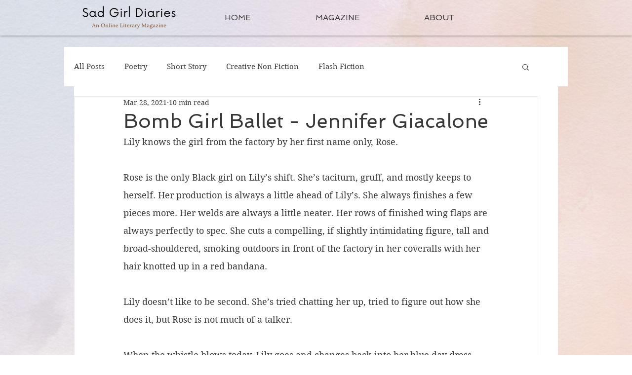

--- FILE ---
content_type: text/html; charset=utf-8
request_url: https://www.google.com/recaptcha/api2/aframe
body_size: 268
content:
<!DOCTYPE HTML><html><head><meta http-equiv="content-type" content="text/html; charset=UTF-8"></head><body><script nonce="7t_KN9whscU7DX1HVgX7Bw">/** Anti-fraud and anti-abuse applications only. See google.com/recaptcha */ try{var clients={'sodar':'https://pagead2.googlesyndication.com/pagead/sodar?'};window.addEventListener("message",function(a){try{if(a.source===window.parent){var b=JSON.parse(a.data);var c=clients[b['id']];if(c){var d=document.createElement('img');d.src=c+b['params']+'&rc='+(localStorage.getItem("rc::a")?sessionStorage.getItem("rc::b"):"");window.document.body.appendChild(d);sessionStorage.setItem("rc::e",parseInt(sessionStorage.getItem("rc::e")||0)+1);localStorage.setItem("rc::h",'1769830734391');}}}catch(b){}});window.parent.postMessage("_grecaptcha_ready", "*");}catch(b){}</script></body></html>